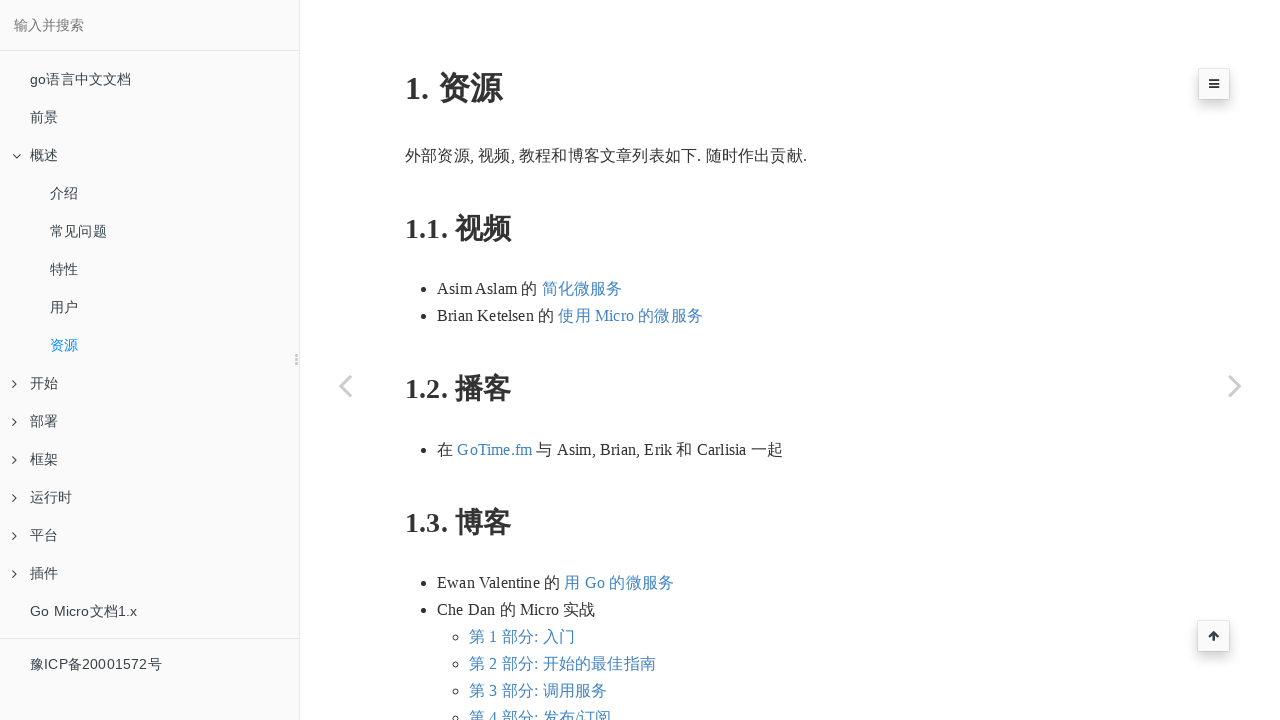

--- FILE ---
content_type: text/html
request_url: http://m2.topgoer.com/%E6%A6%82%E8%BF%B0/%E8%B5%84%E6%BA%90.html
body_size: 5871
content:

<!DOCTYPE HTML>
<html lang="zh-hans" >
    <head>
        <meta charset="UTF-8">
        <meta content="text/html; charset=utf-8" http-equiv="Content-Type">
        <title>资源 · go-micro中文文档</title>
        <meta name="keywords" content="Go语言中文文档,Go,Golang,Go语言,GoCN,Gin框架中文文档,Gin中文文档,beego中文文档,Go中国,主题,资源,文章,图书,开源项目">
        <meta http-equiv="X-UA-Compatible" content="IE=edge" />
        <meta name="description" content="">
        <meta name="generator" content="GitBook 3.2.3">
        <meta name="author" content="枯藤">
        
        
    
    <link rel="stylesheet" href="../gitbook/style.css">

    
            
                
                <link rel="stylesheet" href="../gitbook/gitbook-plugin-donate/plugin.css">
                
            
                
                <link rel="stylesheet" href="../gitbook/gitbook-plugin-splitter/splitter.css">
                
            
                
                <link rel="stylesheet" href="../gitbook/gitbook-plugin-anchor-navigation-ex/style/plugin.css">
                
            
                
                <link rel="stylesheet" href="../gitbook/gitbook-plugin-prism/prism-tomorrow.css">
                
            
                
                <link rel="stylesheet" href="../gitbook/gitbook-plugin-chapter-fold/chapter-fold.css">
                
            
                
                <link rel="stylesheet" href="../gitbook/gitbook-plugin-search-pro/search.css">
                
            
                
                <link rel="stylesheet" href="../gitbook/gitbook-plugin-pageview-count/plugin.css">
                
            
                
                <link rel="stylesheet" href="../gitbook/gitbook-plugin-fontsettings/website.css">
                
            
        

    

    
        
    
        
    
        
    
        
    
        
    
        
    

        
    
    
    <meta name="HandheldFriendly" content="true"/>
    <meta name="viewport" content="width=device-width, initial-scale=1, user-scalable=no">
    <meta name="apple-mobile-web-app-capable" content="yes">
    <meta name="apple-mobile-web-app-status-bar-style" content="black">
    <link rel="apple-touch-icon-precomposed" sizes="152x152" href="../gitbook/images/apple-touch-icon-precomposed-152.png">
    <link rel="shortcut icon" href="../gitbook/images/favicon.ico" type="image/x-icon">

    
    <link rel="next" href="../开始/" />
    
    
    <link rel="prev" href="用户.html" />
    

        <script>
        var _hmt = _hmt || [];
        (function() {
          var hm = document.createElement("script");
          hm.src = "https://hm.baidu.com/hm.js?626a96eabd97c79621c04800e4497f3e";
          var s = document.getElementsByTagName("script")[0]; 
          s.parentNode.insertBefore(hm, s);
        })();
        </script>

    </head>
    <body>
        
<div class="book">
    <div class="book-summary">
        
            
<div id="book-search-input" role="search">
    <input type="text" placeholder="输入并搜索" />
</div>

            
                <nav role="navigation">
                


<ul class="summary">
    
    
    
    

    

    
        
        
    
        <li class="chapter " data-level="1.1" >
            
                <a target="_blank" href="http://www.topgoer.com/">
            
                    
                    go语言中文文档
            
                </a>
            

            
        </li>
    
        <li class="chapter " data-level="1.2" data-path="../">
            
                <a href="../">
            
                    
                    前景
            
                </a>
            

            
        </li>
    
        <li class="chapter " data-level="1.3" data-path="./">
            
                <a href="./">
            
                    
                    概述
            
                </a>
            

            
            <ul class="articles">
                
    
        <li class="chapter " data-level="1.3.1" data-path="介绍.html">
            
                <a href="介绍.html">
            
                    
                    介绍
            
                </a>
            

            
        </li>
    
        <li class="chapter " data-level="1.3.2" data-path="常见问题.html">
            
                <a href="常见问题.html">
            
                    
                    常见问题
            
                </a>
            

            
        </li>
    
        <li class="chapter " data-level="1.3.3" data-path="特性.html">
            
                <a href="特性.html">
            
                    
                    特性
            
                </a>
            

            
        </li>
    
        <li class="chapter " data-level="1.3.4" data-path="用户.html">
            
                <a href="用户.html">
            
                    
                    用户
            
                </a>
            

            
        </li>
    
        <li class="chapter active" data-level="1.3.5" data-path="资源.html">
            
                <a href="资源.html">
            
                    
                    资源
            
                </a>
            

            
        </li>
    

            </ul>
            
        </li>
    
        <li class="chapter " data-level="1.4" data-path="../开始/">
            
                <a href="../开始/">
            
                    
                    开始
            
                </a>
            

            
            <ul class="articles">
                
    
        <li class="chapter " data-level="1.4.1" data-path="../开始/概述.html">
            
                <a href="../开始/概述.html">
            
                    
                    概述
            
                </a>
            

            
        </li>
    
        <li class="chapter " data-level="1.4.2" data-path="../开始/安装.html">
            
                <a href="../开始/安装.html">
            
                    
                    安装
            
                </a>
            

            
        </li>
    
        <li class="chapter " data-level="1.4.3" data-path="../开始/HelloWorld.html">
            
                <a href="../开始/HelloWorld.html">
            
                    
                    Hello World
            
                </a>
            

            
        </li>
    
        <li class="chapter " data-level="1.4.4" data-path="../开始/任意内容作为微服务.html">
            
                <a href="../开始/任意内容作为微服务.html">
            
                    
                    任意内容作为微服务
            
                </a>
            

            
        </li>
    

            </ul>
            
        </li>
    
        <li class="chapter " data-level="1.5" data-path="../部署/">
            
                <a href="../部署/">
            
                    
                    部署
            
                </a>
            

            
            <ul class="articles">
                
    
        <li class="chapter " data-level="1.5.1" data-path="../部署/本地.html">
            
                <a href="../部署/本地.html">
            
                    
                    本地
            
                </a>
            

            
        </li>
    
        <li class="chapter " data-level="1.5.2" data-path="../部署/Docker.html">
            
                <a href="../部署/Docker.html">
            
                    
                    Docker
            
                </a>
            

            
        </li>
    
        <li class="chapter " data-level="1.5.3" data-path="../部署/Kubernetes.html">
            
                <a href="../部署/Kubernetes.html">
            
                    
                    Kubernetes
            
                </a>
            

            
        </li>
    

            </ul>
            
        </li>
    
        <li class="chapter " data-level="1.6" data-path="../框架/">
            
                <a href="../框架/">
            
                    
                    框架
            
                </a>
            

            
            <ul class="articles">
                
    
        <li class="chapter " data-level="1.6.1" data-path="../框架/概述.html">
            
                <a href="../框架/概述.html">
            
                    
                    概述
            
                </a>
            

            
        </li>
    
        <li class="chapter " data-level="1.6.2" data-path="../框架/配置.html">
            
                <a href="../框架/配置.html">
            
                    
                    配置
            
                </a>
            

            
        </li>
    
        <li class="chapter " data-level="1.6.3" data-path="../框架/错误.html">
            
                <a href="../框架/错误.html">
            
                    
                    错误
            
                </a>
            

            
        </li>
    
        <li class="chapter " data-level="1.6.4" data-path="../框架/例子.html">
            
                <a href="../框架/例子.html">
            
                    
                    例子
            
                </a>
            

            
        </li>
    
        <li class="chapter " data-level="1.6.5" data-path="../框架/API处理器.html">
            
                <a href="../框架/API处理器.html">
            
                    
                    API 处理器
            
                </a>
            

            
        </li>
    
        <li class="chapter " data-level="1.6.6" data-path="../框架/接口.html">
            
                <a href="../框架/接口.html">
            
                    
                    接口
            
                </a>
            

            
        </li>
    
        <li class="chapter " data-level="1.6.7" data-path="../框架/选项.html">
            
                <a href="../框架/选项.html">
            
                    
                    选项
            
                </a>
            

            
        </li>
    
        <li class="chapter " data-level="1.6.8" data-path="../框架/插件.html">
            
                <a href="../框架/插件.html">
            
                    
                    插件
            
                </a>
            

            
        </li>
    
        <li class="chapter " data-level="1.6.9" data-path="../框架/发布订阅.html">
            
                <a href="../框架/发布订阅.html">
            
                    
                    发布订阅
            
                </a>
            

            
        </li>
    
        <li class="chapter " data-level="1.6.10" data-path="../框架/网络服务.html">
            
                <a href="../框架/网络服务.html">
            
                    
                    网络服务
            
                </a>
            

            
        </li>
    
        <li class="chapter " data-level="1.6.11" data-path="../框架/包装器.html">
            
                <a href="../框架/包装器.html">
            
                    
                    包装器
            
                </a>
            

            
        </li>
    
        <li class="chapter " data-level="1.6.12" data-path="../框架/编写服务.html">
            
                <a href="../框架/编写服务.html">
            
                    
                    编写服务
            
                </a>
            

            
        </li>
    

            </ul>
            
        </li>
    
        <li class="chapter " data-level="1.7" data-path="../运行时/">
            
                <a href="../运行时/">
            
                    
                    运行时
            
                </a>
            

            
            <ul class="articles">
                
    
        <li class="chapter " data-level="1.7.1" data-path="../运行时/概述.html">
            
                <a href="../运行时/概述.html">
            
                    
                    概述
            
                </a>
            

            
        </li>
    
        <li class="chapter " data-level="1.7.2" data-path="../运行时/架构.html">
            
                <a href="../运行时/架构.html">
            
                    
                    架构
            
                </a>
            

            
        </li>
    
        <li class="chapter " data-level="1.7.3" data-path="../运行时/接口网关.html">
            
                <a href="../运行时/接口网关.html">
            
                    
                    接口网关
            
                </a>
            

            
        </li>
    
        <li class="chapter " data-level="1.7.4" data-path="../运行时/Web仪表盘.html">
            
                <a href="../运行时/Web仪表盘.html">
            
                    
                    Web 仪表盘
            
                </a>
            

            
        </li>
    
        <li class="chapter " data-level="1.7.5" data-path="../运行时/调试.html">
            
                <a href="../运行时/调试.html">
            
                    
                    调试
            
                </a>
            

            
        </li>
    
        <li class="chapter " data-level="1.7.6" data-path="../运行时/服务代理.html">
            
                <a href="../运行时/服务代理.html">
            
                    
                    服务代理
            
                </a>
            

            
        </li>
    
        <li class="chapter " data-level="1.7.7" data-path="../运行时/服务网络.html">
            
                <a href="../运行时/服务网络.html">
            
                    
                    服务网络
            
                </a>
            

            
        </li>
    
        <li class="chapter " data-level="1.7.8" data-path="../运行时/服务隧道.html">
            
                <a href="../运行时/服务隧道.html">
            
                    
                    服务隧道
            
                </a>
            

            
        </li>
    
        <li class="chapter " data-level="1.7.9" data-path="../运行时/命令行.html">
            
                <a href="../运行时/命令行.html">
            
                    
                    命令行
            
                </a>
            

            
        </li>
    
        <li class="chapter " data-level="1.7.10" data-path="../运行时/Slack机器人.html">
            
                <a href="../运行时/Slack机器人.html">
            
                    
                    Slack 机器人
            
                </a>
            

            
        </li>
    
        <li class="chapter " data-level="1.7.11" data-path="../运行时/新项目模板.html">
            
                <a href="../运行时/新项目模板.html">
            
                    
                    新项目模板
            
                </a>
            

            
        </li>
    
        <li class="chapter " data-level="1.7.12" data-path="../运行时/运行服务.html">
            
                <a href="../运行时/运行服务.html">
            
                    
                    运行服务
            
                </a>
            

            
        </li>
    

            </ul>
            
        </li>
    
        <li class="chapter " data-level="1.8" data-path="../平台/">
            
                <a href="../平台/">
            
                    
                    平台
            
                </a>
            

            
            <ul class="articles">
                
    
        <li class="chapter " data-level="1.8.1" data-path="../平台/概述.html">
            
                <a href="../平台/概述.html">
            
                    
                    概述
            
                </a>
            

            
        </li>
    
        <li class="chapter " data-level="1.8.2" data-path="../平台/入门.html">
            
                <a href="../平台/入门.html">
            
                    
                    入门
            
                </a>
            

            
        </li>
    
        <li class="chapter " data-level="1.8.3" data-path="../平台/服务.html">
            
                <a href="../平台/服务.html">
            
                    
                    服务
            
                </a>
            

            
        </li>
    

            </ul>
            
        </li>
    
        <li class="chapter " data-level="1.9" data-path="../插件/">
            
                <a href="../插件/">
            
                    
                    插件
            
                </a>
            

            
            <ul class="articles">
                
    
        <li class="chapter " data-level="1.9.1" data-path="../插件/概述.html">
            
                <a href="../插件/概述.html">
            
                    
                    概述
            
                </a>
            

            
        </li>
    
        <li class="chapter " data-level="1.9.2" data-path="../插件/框架.html">
            
                <a href="../插件/框架.html">
            
                    
                    框架
            
                </a>
            

            
        </li>
    
        <li class="chapter " data-level="1.9.3" data-path="../插件/运行时.html">
            
                <a href="../插件/运行时.html">
            
                    
                    运行时
            
                </a>
            

            
        </li>
    

            </ul>
            
        </li>
    
        <li class="chapter " data-level="1.10" >
            
                <a target="_blank" href="http://m1.topgoer.com/">
            
                    
                    Go Micro文档1.x
            
                </a>
            

            
        </li>
    

    

    <li class="divider"></li>

    <li>
        <a href="http://www.beian.miit.gov.cn" target="blank" class="gitbook-link">
            豫ICP备20001572号
        </a>
    </li>
</ul>

                </nav>
            
        
    </div>

    <div class="book-body">
        
            <div class="body-inner">
                
                    

<div class="book-header" role="navigation">
    

    <!-- Title -->
    <h1>
        <i class="fa fa-circle-o-notch fa-spin"></i>
        <a href=".." >资源</a>
    </h1>
</div>




                    <div class="page-wrapper" tabindex="-1" role="main">
                        <div class="page-inner">
                            
<div id="book-search-results">
    <div class="search-noresults">
    
                                <section class="normal markdown-section">
                                
                                <div id="anchor-navigation-ex-navbar"><i class="fa fa-navicon"></i><ul><li><span class="title-icon "></span><a href="#&#x8D44;&#x6E90;"><b>1. </b>&#x8D44;&#x6E90;</a></li><ul><li><span class="title-icon "></span><a href="#&#x89C6;&#x9891;"><b>1.1. </b>&#x89C6;&#x9891;</a></li><li><span class="title-icon "></span><a href="#&#x64AD;&#x5BA2;"><b>1.2. </b>&#x64AD;&#x5BA2;</a></li><li><span class="title-icon "></span><a href="#&#x535A;&#x5BA2;"><b>1.3. </b>&#x535A;&#x5BA2;</a></li></ul></ul></div><a href="#&#x8D44;&#x6E90;" id="anchorNavigationExGoTop"><i class="fa fa-arrow-up"></i></a><h1 id="&#x8D44;&#x6E90;"><a name="&#x8D44;&#x6E90;" class="anchor-navigation-ex-anchor" href="#&#x8D44;&#x6E90;"><i class="fa fa-link" aria-hidden="true"></i></a>1. &#x8D44;&#x6E90;</h1>
<p>&#x5916;&#x90E8;&#x8D44;&#x6E90;, &#x89C6;&#x9891;, &#x6559;&#x7A0B;&#x548C;&#x535A;&#x5BA2;&#x6587;&#x7AE0;&#x5217;&#x8868;&#x5982;&#x4E0B;. &#x968F;&#x65F6;&#x4F5C;&#x51FA;&#x8D21;&#x732E;.</p>
<h2 id="&#x89C6;&#x9891;"><a name="&#x89C6;&#x9891;" class="anchor-navigation-ex-anchor" href="#&#x89C6;&#x9891;"><i class="fa fa-link" aria-hidden="true"></i></a>1.1. &#x89C6;&#x9891;</h2>
<ul>
<li>Asim Aslam &#x7684; <a href="https://www.youtube.com/watch?v=xspaDovwk34" target="_blank">&#x7B80;&#x5316;&#x5FAE;&#x670D;&#x52A1;</a></li>
<li>Brian Ketelsen &#x7684; <a href="https://www.youtube.com/watch?v=OcjMi9cXItY" target="_blank">&#x4F7F;&#x7528; Micro &#x7684;&#x5FAE;&#x670D;&#x52A1;</a></li>
</ul>
<h2 id="&#x64AD;&#x5BA2;"><a name="&#x64AD;&#x5BA2;" class="anchor-navigation-ex-anchor" href="#&#x64AD;&#x5BA2;"><i class="fa fa-link" aria-hidden="true"></i></a>1.2. &#x64AD;&#x5BA2;</h2>
<ul>
<li>&#x5728; <a href="https://changelog.com/gotime/8" target="_blank">GoTime.fm</a> &#x4E0E; Asim, Brian, Erik &#x548C; Carlisia &#x4E00;&#x8D77;</li>
</ul>
<h2 id="&#x535A;&#x5BA2;"><a name="&#x535A;&#x5BA2;" class="anchor-navigation-ex-anchor" href="#&#x535A;&#x5BA2;"><i class="fa fa-link" aria-hidden="true"></i></a>1.3. &#x535A;&#x5BA2;</h2>
<ul>
<li>Ewan Valentine &#x7684; <a href="https://ewanvalentine.io/microservices-in-golang-part-1/" target="_blank">&#x7528; Go &#x7684;&#x5FAE;&#x670D;&#x52A1;</a></li>
<li>Che Dan &#x7684; Micro &#x5B9E;&#x6218;<ul>
<li><a href="https://itnext.io/micro-in-action-getting-started-a79916ae3cac" target="_blank">&#x7B2C; 1 &#x90E8;&#x5206;: &#x5165;&#x95E8;</a></li>
<li><a href="https://itnext.io/micro-in-action-part-2-71230f01d6fb" target="_blank">&#x7B2C; 2 &#x90E8;&#x5206;: &#x5F00;&#x59CB;&#x7684;&#x6700;&#x4F73;&#x6307;&#x5357;</a></li>
<li><a href="https://itnext.io/micro-in-action-part-3-calling-a-service-55d865928f11" target="_blank">&#x7B2C; 3 &#x90E8;&#x5206;: &#x8C03;&#x7528;&#x670D;&#x52A1;</a></li>
<li><a href="https://medium.com/@dche423/micro-in-action-part4-pub-sub-564f3b054ecd" target="_blank">&#x7B2C; 4 &#x90E8;&#x5206;: &#x53D1;&#x5E03;/&#x8BA2;&#x9605;</a></li>
<li><a href="https://itnext.io/micro-in-action-part-5-message-broker-a3decf07f26a" target="_blank">&#x7B2C; 5 &#x90E8;&#x5206;: &#x6D88;&#x606F;&#x4EE3;&#x7406;</a></li>
<li><a href="https://itnext.io/micro-in-action-part6-service-discovery-f988988e5936" target="_blank">&#x7B2C; 6 &#x90E8;&#x5206;: &#x670D;&#x52A1;&#x53D1;&#x73B0;</a></li>
<li><a href="https://itnext.io/micro-in-action-7-circuit-breaker-rate-limiter-431ccff6a120" target="_blank">&#x7B2C; 7 &#x90E8;&#x5206;: &#x65AD;&#x8DEF;&#x5668;&#x548C;&#x901F;&#x7387;&#x9650;&#x5236;&#x5668;</a></li>
<li><a href="https://itnext.io/micro-in-action-coda-distributed-cron-job-a2b577885b24" target="_blank">&#x7ED3;&#x5C3E;: &#x5206;&#x5E03;&#x5F0F;&#x8C03;&#x5EA6;&#x4F5C;&#x4E1A;</a></li>
</ul>
</li>
</ul>

                                
                                </section>
                            
    </div>
    <div class="search-results">
        <div class="has-results">
            
            <h1 class="search-results-title"><span class='search-results-count'></span> results matching "<span class='search-query'></span>"</h1>
            <ul class="search-results-list"></ul>
            
        </div>
        <div class="no-results">
            
            <h1 class="search-results-title">No results matching "<span class='search-query'></span>"</h1>
            
        </div>
    </div>
</div>

                        </div>
                    </div>
                
            </div>

            
                
                <a href="用户.html" class="navigation navigation-prev " aria-label="Previous page: 用户">
                    <i class="fa fa-angle-left"></i>
                </a>
                
                
                <a href="../开始/" class="navigation navigation-next " aria-label="Next page: 开始">
                    <i class="fa fa-angle-right"></i>
                </a>
                
            
        
    </div>

    <script>
        var gitbook = gitbook || [];
        gitbook.push(function() {
            gitbook.page.hasChanged({"page":{"title":"资源","level":"1.3.5","depth":2,"next":{"title":"开始","level":"1.4","depth":1,"path":"开始/README.md","ref":"开始/README.md","articles":[{"title":"概述","level":"1.4.1","depth":2,"path":"开始/概述.md","ref":"开始/概述.md","articles":[]},{"title":"安装","level":"1.4.2","depth":2,"path":"开始/安装.md","ref":"开始/安装.md","articles":[]},{"title":"Hello World","level":"1.4.3","depth":2,"path":"开始/HelloWorld.md","ref":"开始/HelloWorld.md","articles":[]},{"title":"任意内容作为微服务","level":"1.4.4","depth":2,"path":"开始/任意内容作为微服务.md","ref":"开始/任意内容作为微服务.md","articles":[]}]},"previous":{"title":"用户","level":"1.3.4","depth":2,"path":"概述/用户.md","ref":"概述/用户.md","articles":[]},"dir":"ltr"},"config":{"plugins":["donate","splitter","anchor-navigation-ex","-sharing","sharing-plus","-highlight","prism","chapter-fold","search-pro","-search","-lunr","pageview-count","livereload"],"styles":{"website":"styles/website.css","pdf":"styles/pdf.css","epub":"styles/epub.css","mobi":"styles/mobi.css","ebook":"styles/ebook.css","print":"styles/print.css"},"pluginsConfig":{"chapter-fold":{},"prism":{"css":["prismjs/themes/prism-tomorrow.css"]},"disqus":{"shortName":"introducetogitbook"},"livereload":{},"splitter":{},"search-pro":{},"sharing-plus":{"qq":false,"all":["facebook","google","twitter","instapaper","linkedin","pocket","stumbleupon"],"douban":false,"facebook":true,"weibo":false,"instapaper":false,"whatsapp":false,"hatenaBookmark":false,"twitter":true,"messenger":false,"line":false,"vk":false,"pocket":true,"google":false,"viber":false,"stumbleupon":false,"qzone":false,"linkedin":false},"donate":{"alipay":"","alipayText":"支付宝打赏","button":"赏","title":"","wechat":"/static/wechatpay.png","wechatText":"微信打赏"},"fontsettings":{"theme":"white","family":"serif","size":2},"anchor-navigation-ex":{"associatedWithSummary":false,"float":{"floatIcon":"fa fa-navicon","level1Icon":"","level2Icon":"","level3Icon":"","showLevelIcon":false},"mode":"float","multipleH1":true,"pageTop":{"level1Icon":"fa fa-hand-o-right","level2Icon":"fa fa-hand-o-right","level3Icon":"fa fa-hand-o-right","showLevelIcon":false},"printLog":false,"showGoTop":true,"showLevel":true},"pageview-count":{},"sharing":{"qq":false,"all":["weibo","qq","qzone","google","douban"],"douban":false,"facebook":false,"weibo":false,"instapaper":false,"whatsapp":false,"hatenaBookmark":false,"twitter":false,"messenger":false,"line":false,"vk":false,"pocket":false,"google":false,"viber":false,"stumbleupon":false,"qzone":false,"linkedin":false},"theme-default":{"styles":{"website":"styles/website.css","pdf":"styles/pdf.css","epub":"styles/epub.css","mobi":"styles/mobi.css","ebook":"styles/ebook.css","print":"styles/print.css"},"showLevel":false}},"theme":"default","author":"枯藤","pdf":{"pageNumbers":true,"fontSize":12,"fontFamily":"Arial","paperSize":"a4","chapterMark":"pagebreak","pageBreaksBefore":"/","margin":{"right":62,"left":62,"top":56,"bottom":56}},"structure":{"langs":"LANGS.md","readme":"README.md","glossary":"GLOSSARY.md","summary":"SUMMARY.md"},"variables":{},"title":"go-micro中文文档","language":"zh-hans","links":{"sidebar":{}},"gitbook":"*","description":"http://m2.topgoer.com/"},"file":{"path":"概述/资源.md","mtime":"2020-05-28T13:09:36.651Z","type":"markdown"},"gitbook":{"version":"3.2.3","time":"2020-06-02T01:03:39.600Z"},"basePath":"..","book":{"language":""}});
        });
    </script>
</div>

        
    <script src="../gitbook/gitbook.js"></script>
    <script src="../gitbook/theme.js"></script>
    
        
        <script src="../gitbook/gitbook-plugin-donate/plugin.js"></script>
        
    
        
        <script src="../gitbook/gitbook-plugin-splitter/splitter.js"></script>
        
    
        
        <script src="../gitbook/gitbook-plugin-sharing-plus/buttons.js"></script>
        
    
        
        <script src="../gitbook/gitbook-plugin-chapter-fold/chapter-fold.js"></script>
        
    
        
        <script src="../gitbook/gitbook-plugin-search-pro/jquery.mark.min.js"></script>
        
    
        
        <script src="../gitbook/gitbook-plugin-search-pro/search.js"></script>
        
    
        
        <script src="../gitbook/gitbook-plugin-pageview-count/plugin.js"></script>
        
    
        
        <script src="../gitbook/gitbook-plugin-livereload/plugin.js"></script>
        
    
        
        <script src="../gitbook/gitbook-plugin-fontsettings/fontsettings.js"></script>
        
    

    </body>
</html>



--- FILE ---
content_type: text/css
request_url: http://m2.topgoer.com/gitbook/gitbook-plugin-donate/plugin.css
body_size: 593
content:
.gitbook-donate {
  padding: 10px 0; margin: 20px auto; width: 90%; text-align: center;
}

#rewardButton {
  cursor: pointer;
  border: 0;
  outline: 0;
  border-radius: 100%;
  padding: 0;
  margin: 0;
  letter-spacing: normal;
  text-transform: none;
  text-indent: 0px;
  text-shadow: none;
}
#rewardButton span {
  display: inline-block;
  width: 80px;
  height: 35px;
  line-height: 35px;
  border-radius: 5px;
  color: #fff;
  font-weight: 400;
  font-style: normal;
  font-variant: normal;
  font-stretch: normal;
  font-size: 18px;
  font-family: "Microsoft Yahei";
  background: #f44336;
}
#rewardButton span:hover {
  background: #f7877f;
}
#QR {
  padding-top: 20px;
}
#QR a {
  border: 0;
}
#QR img {
  width: 180px;
  max-width: 100%;
  display: inline-block;
  margin: 0.8em 2em 0 2em;
}
#wechat:hover p {
  animation: roll 0.1s infinite linear;
  -webkit-animation: roll 0.1s infinite linear;
  -moz-animation: roll 0.1s infinite linear;
}
#alipay:hover p {
  animation: roll 0.1s infinite linear;
  -webkit-animation: roll 0.1s infinite linear;
  -moz-animation: roll 0.1s infinite linear;
}
@-moz-keyframes roll {
  from {
    -webkit-transform: rotateZ(30deg);
    -moz-transform: rotateZ(30deg);
    -ms-transform: rotateZ(30deg);
    -o-transform: rotateZ(30deg);
    transform: rotateZ(30deg);
  }
  to {
    -webkit-transform: rotateZ(-30deg);
    -moz-transform: rotateZ(-30deg);
    -ms-transform: rotateZ(-30deg);
    -o-transform: rotateZ(-30deg);
    transform: rotateZ(-30deg);
  }
}
@-webkit-keyframes roll {
  from {
    -webkit-transform: rotateZ(30deg);
    -moz-transform: rotateZ(30deg);
    -ms-transform: rotateZ(30deg);
    -o-transform: rotateZ(30deg);
    transform: rotateZ(30deg);
  }
  to {
    -webkit-transform: rotateZ(-30deg);
    -moz-transform: rotateZ(-30deg);
    -ms-transform: rotateZ(-30deg);
    -o-transform: rotateZ(-30deg);
    transform: rotateZ(-30deg);
  }
}
@-o-keyframes roll {
  from {
    -webkit-transform: rotateZ(30deg);
    -moz-transform: rotateZ(30deg);
    -ms-transform: rotateZ(30deg);
    -o-transform: rotateZ(30deg);
    transform: rotateZ(30deg);
  }
  to {
    -webkit-transform: rotateZ(-30deg);
    -moz-transform: rotateZ(-30deg);
    -ms-transform: rotateZ(-30deg);
    -o-transform: rotateZ(-30deg);
    transform: rotateZ(-30deg);
  }
}
@keyframes roll {
  from {
    -webkit-transform: rotateZ(30deg);
    -moz-transform: rotateZ(30deg);
    -ms-transform: rotateZ(30deg);
    -o-transform: rotateZ(30deg);
    transform: rotateZ(30deg);
  }
  to {
    -webkit-transform: rotateZ(-30deg);
    -moz-transform: rotateZ(-30deg);
    -ms-transform: rotateZ(-30deg);
    -o-transform: rotateZ(-30deg);
    transform: rotateZ(-30deg);
  }
}


--- FILE ---
content_type: application/javascript
request_url: http://m2.topgoer.com/gitbook/gitbook-plugin-livereload/plugin.js
body_size: 344
content:
(function() {
    var newEl = document.createElement('script'),
      firstScriptTag = document.getElementsByTagName('script')[0];

  // if (firstScriptTag) {
  //   newEl.async = 1;
  //   newEl.src = '//' + window.location.hostname + ':35729/livereload.js';
  //   firstScriptTag.parentNode.insertBefore(newEl, firstScriptTag);
  // }

})();
